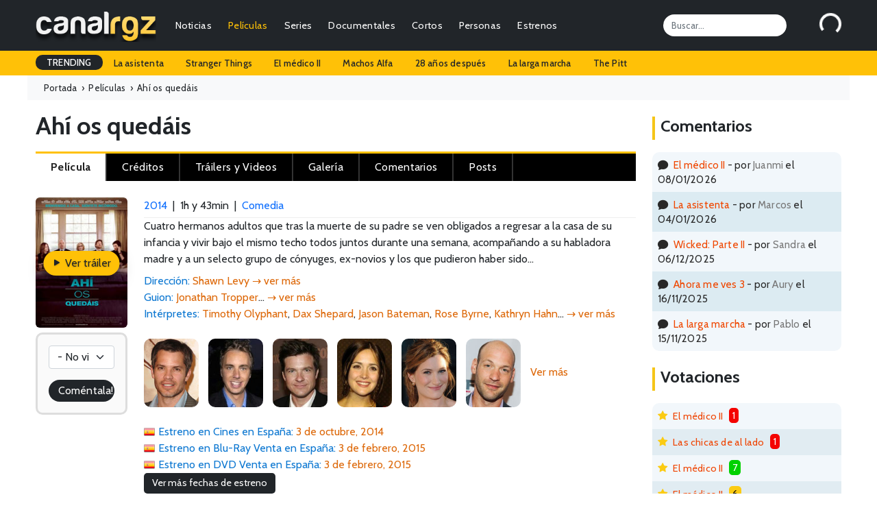

--- FILE ---
content_type: text/html; charset=UTF-8
request_url: https://canalrgz.com/pelicula/this-is-where-i-leave-you-4557
body_size: 12270
content:
<!doctype html>
<html lang="es">
<head>
    <meta charset="utf-8">
    <meta name="viewport" content="width=device-width, initial-scale=1">
	<title>Ahí os quedáis (This Is Where I Leave You) - Película - 2014 - CanalRGZ.com</title>
	<meta name="description" content="Ahí os quedáis, This Is Where I Leave You, 2014 - Película - Cuatro hermanos adultos que tras la muerte de su padre se ven obligados a regresar a la casa de su infancia y vivir bajo el mismo techo tod...">
<meta name="keywords" content="ahí os quedáis, this is where i leave you, 2014, película, sinopsis, críticas, ficha técnica, reparto, trailers, pósters, imágenes, estrenos, curiosidades, información, protagonistas, noticias, comentarios, género, país, dirección, guión, producción, música, fotografía, vestuario, montaje, diseño de producción, casting, productora, cómo se hizo, premios, citas, ficha, frases célebres, argumento, opinión, resumen, fotos, clips, galerías, lanzamiento, making of, carteles...">
<meta itemprop="name" content="Ahí os quedáis (This Is Where I Leave You) - Película - 2014 - CanalRGZ.com">
<meta itemprop="description" content="Ahí os quedáis, This Is Where I Leave You, 2014 - Película - Cuatro hermanos adultos que tras la muerte de su padre se ven obligados a regresar a la casa de su infancia y vivir bajo el mismo techo tod...">
<meta itemprop="image" content="https://canalrgz.com/assets/img/carteles/peliculas/ahi-os-quedais.jpg">
<meta itemprop="url" content="https://canalrgz.com/pelicula/this-is-where-i-leave-you-4557">
<meta property="og:site_name" content="CanalRGZ.com">
<meta property="og:title" content="Ahí os quedáis (This Is Where I Leave You) - Película - 2014 - CanalRGZ.com">
<meta property="og:description" content="Ahí os quedáis, This Is Where I Leave You, 2014 - Película - Cuatro hermanos adultos que tras la muerte de su padre se ven obligados a regresar a la casa de su infancia y vivir bajo el mismo techo tod...">
<meta property="og:url" content="https://canalrgz.com/pelicula/this-is-where-i-leave-you-4557">
<meta property="og:type" content="video.movie">
<meta property="og:image" content="https://canalrgz.com/assets/img/carteles/peliculas/ahi-os-quedais.jpg">
<link rel="canonical" href="https://canalrgz.com/pelicula/this-is-where-i-leave-you-4557">
		<link rel="stylesheet" href="https://canalrgz.com/assets/css/bootstrap.min.css">
	<link rel="stylesheet" href="https://canalrgz.com/assets/css/styles.css">
		<link rel="icon" type="image/x-icon" href="https://canalrgz.com/favicon.ico">
	<link rel="shortcut icon" type="image/x-icon" href="https://canalrgz.com/favicon.ico">
		
	<link rel="preconnect" href="https://fonts.googleapis.com">
	<link rel="preconnect" href="https://fonts.gstatic.com" crossorigin>
	<link href="https://fonts.googleapis.com/css2?family=Cabin:ital,wght@0,400;0,500;0,600;0,700;1,400;1,500;1,600;1,700&display=swap" rel="stylesheet">
	<link rel="stylesheet" href="https://cdn.jsdelivr.net/npm/bootstrap-icons@1.13.1/font/bootstrap-icons.min.css">
	
	<!-- Google tag (gtag.js) -->
	<script async src="https://www.googletagmanager.com/gtag/js?id=G-6ZFPNP436J"></script>
	<script>
	  window.dataLayer = window.dataLayer || [];
	  function gtag(){dataLayer.push(arguments);}
	  gtag('js', new Date());

	  gtag('config', 'G-6ZFPNP436J');
	</script>
</head>
<body class="page-this-is-where-i-leave-you-4557">
    <nav class="navbar navbar-expand-md navbar-dark bg-dark">
	<div class="container-fluid">
				<a class="navbar-brand" href="https://canalrgz.com"><img src="https://canalrgz.com/assets/img/logo-top-mobile.png" height="48"></a>
		
		<!-- MOBILE -->
		<ul id="mobile-opt" class="m-0 mx-3 p-0 ms-auto d-block d-md-none">
			<li class="float-end"><a data-bs-toggle="collapse" href="#collapseSearchMobile" role="button" aria-expanded="false" aria-controls="collapseSearchMobile"><i class="bi bi-search"></i></a></li>
			<li class="float-end me-3"><a href="https://canalrgz.com/login" role="button" aria-expanded="false" aria-controls="collapseUserMobile"><i class="bi bi-person-circle"></i></a></li>
		</ul>
		
		<button class="navbar-toggler collapsed" type="button" data-bs-toggle="collapse" data-bs-target="#navbarCollapse" aria-controls="navbarCollapse" aria-expanded="false" aria-label="Toggle navigation">
			<span class="navbar-toggler-icon"></span>
		</button>
		
		<div class="navbar-collapse collapse" id="navbarCollapse">
						<!-- MENU -->
			<ul class="navbar-nav me-auto mb-2 mb-md-0 ul-menu text-end">
				<li class="nav-item px-2 px-lg-1"><a class="nav-link py-1" href="https://canalrgz.com/posts/categoria/noticias">Noticias</a></li>
				<li class="nav-item px-2 px-lg-1"><a class="nav-link py-1" href="https://canalrgz.com/posts/categoria/criticas">Críticas</a></li>
				
				<li class="nav-item px-2 px-lg-1">
					<a class="nav-link active py-1" href="https://canalrgz.com/peliculas" id="navbarDropdownMenuPeliculas">Películas</a>
					<ul class="dropdown-menu" aria-labelledby="navbarDropdownMenuPeliculas">
												<li><a class="dropdown-item" href="https://canalrgz.com/estrenos?tipo_produccion=p">Estrenos</a></li>
						<li><a class="dropdown-item" href="https://canalrgz.com/peliculas/tops">Tops</a></li>
						<li><a class="dropdown-item" href="https://canalrgz.com/peliculas/videos">Videos</a></li>
						<li><a class="dropdown-item" href="https://canalrgz.com/peliculas/galeria">Imágenes</a></li>
						<li><a class="dropdown-item" href="https://canalrgz.com/peliculas/bso">Bandas sonoras</a></li>
						<li><a class="dropdown-item" href="https://canalrgz.com/peliculas/votar">Voto rápido</a></li>
					</ul>
				</li>
				
				<li class="nav-item px-2 px-lg-1">
					<a class="nav-link py-1" href="https://canalrgz.com/series" id="navbarDropdownMenuSeries">Series</a>
					<ul class="dropdown-menu" aria-labelledby="navbarDropdownMenuSeries">
												<li><a class="dropdown-item" href="https://canalrgz.com/series/calendario">Calendario de capítulos</a></li>
						<li><a class="dropdown-item" href="https://canalrgz.com/estrenos?tipo_produccion=s">Estrenos de series</a></li>
						<li><a class="dropdown-item" href="https://canalrgz.com/series/tops">Tops</a></li>
						<li><a class="dropdown-item" href="https://canalrgz.com/series/videos">Videos</a></li>
						<li><a class="dropdown-item" href="https://canalrgz.com/series/galeria">Imágenes</a></li>
						<li><a class="dropdown-item" href="https://canalrgz.com/series/bso">Bandas sonoras</a></li>
						<li><a class="dropdown-item" href="https://canalrgz.com/series/votar">Voto rápido</a></li>
					</ul>
				</li>
				
				<li class="nav-item px-2 px-lg-1">
					<a class="nav-link py-1" href="https://canalrgz.com/documentales" id="navbarDropdownMenuDocumentales">Documentales</a>
					<ul class="dropdown-menu" aria-labelledby="navbarDropdownMenuDocumentales">
												<li><a class="dropdown-item" href="https://canalrgz.com/estrenos?tipo_produccion=d">Estrenos</a></li>
						<li><a class="dropdown-item" href="https://canalrgz.com/documentales/tops">Tops</a></li>
						<li><a class="dropdown-item" href="https://canalrgz.com/documentales/videos">Videos</a></li>
						<li><a class="dropdown-item" href="https://canalrgz.com/documentales/galeria">Imágenes</a></li>
						<li><a class="dropdown-item" href="https://canalrgz.com/documentales/bso">Bandas sonoras</a></li>
						<li><a class="dropdown-item" href="https://canalrgz.com/documentales/votar">Voto rápido</a></li>
					</ul>
				</li>
				
				<li class="nav-item px-2 px-lg-1">
					<a class="nav-link py-1" href="https://canalrgz.com/cortos" id="navbarDropdownMenuCortos">Cortos</a>
					<ul class="dropdown-menu" aria-labelledby="navbarDropdownMenuCortos">
												<li><a class="dropdown-item" href="https://canalrgz.com/cortos/tops">Tops</a></li>
						<li><a class="dropdown-item" href="https://canalrgz.com/cortos/videos">Videos</a></li>
						<li><a class="dropdown-item" href="https://canalrgz.com/cortos/galeria">Imágenes</a></li>
						<li><a class="dropdown-item" href="https://canalrgz.com/cortos/bso">Bandas sonoras</a></li>
						<li><a class="dropdown-item" href="https://canalrgz.com/cortos/votar">Voto rápido</a></li>
					</ul>
				</li>
				<li class="nav-item px-2 px-lg-1">
					<a class="nav-link py-1" href="https://canalrgz.com/personas" id="navbarDropdownMenuPersonas">Personas</a>
					<ul class="dropdown-menu" aria-labelledby="navbarDropdownMenuPersonas">
						<li><a class="dropdown-item" href="https://canalrgz.com/personas/videos">Videos</a></li>
						<li><a class="dropdown-item" href="https://canalrgz.com/personas/galeria">Imágenes</a></li>
					</ul>
				</li>
				
				<li class="nav-item px-2 px-lg-1">
					<a class="nav-link py-1" href="https://canalrgz.com/estrenos" id="navbarDropdownMenuEstrenos">Estrenos</a>
					<ul class="dropdown-menu" aria-labelledby="navbarDropdownMenuEstrenos">
						<li><a class="dropdown-item" href="https://canalrgz.com/estrenos" title="Estrenos en cines y plataformas de streaming">Cines y plataformas</a></li>
						<li><a class="dropdown-item" href="https://canalrgz.com/series/calendario" title="Calendario de estrenos de series">Calendario de series</a></li>
					</ul>
				</li>
			</ul>
			
			<input id="top-search" class="form-control me-5" type="search" placeholder="Buscar..." aria-label="Search">
			<div id="logbox" class="p-0 m-0" data-url="https://canalrgz.com/home/logbox">
				<div id="logbox-spinner" class="spinner-border text-white" role="status"></div>
			</div>
		</div>
	</div>
</nav>

<!-- MOBILE -->
<div class="collapse my-xs-2" id="collapseSearchMobile">
	<div class="d-flex">
		<input class="form-control me-2 ml-xs-2" type="search" placeholder="¿Qué estás buscando?" aria-label="Search">
		<button class="btn btn-outline-success mr-xs-2" type="submit">Buscar</button>
	</div>
</div>

<!-- MOBILE -->

<!-- TRENDING -->
<div id="trending-row" class="container-full bg-warning">
	<div class="container-fluid">
		<div class="d-flex justify-content-lg-start ">
			<ul class="nav">
				<li class="nav-item"><a class="nav-link px-3 trending-title bg-dark text-white">TRENDING</a></li>
									<li class="nav-item"><a href="https://canalrgz.com/buscar?q=la-asistenta" rel="nofollow" class="nav-link px-3">La asistenta</a></li>
									<li class="nav-item"><a href="https://canalrgz.com/buscar?q=stranger-things" rel="nofollow" class="nav-link px-3">Stranger Things</a></li>
									<li class="nav-item"><a href="https://canalrgz.com/buscar?q=el-medico" rel="nofollow" class="nav-link px-3">El médico II</a></li>
									<li class="nav-item"><a href="https://canalrgz.com/buscar?q=machos-alfa" rel="nofollow" class="nav-link px-3">Machos Alfa</a></li>
									<li class="nav-item"><a href="https://canalrgz.com/buscar?q=28-anos-despues" rel="nofollow" class="nav-link px-3">28 años después</a></li>
									<li class="nav-item"><a href="https://canalrgz.com/buscar?q=la-larga-marcha" rel="nofollow" class="nav-link px-3">La larga marcha</a></li>
									<li class="nav-item"><a href="https://canalrgz.com/buscar?q=the-pitt" rel="nofollow" class="nav-link px-3">The Pitt</a></li>
							</ul>
		</div>
	</div>
</div>		    <div class="container-fluid container-full container-breadcrumb bg-light">
	<ol class="container-fluid breadcrumb mb-0" itemscope itemtype="https://schema.org/BreadcrumbList">
		<li itemprop="itemListElement" itemscope itemtype="https://schema.org/ListItem">
			<a itemprop="item" href="https://canalrgz.com"><span itemprop="name">Portada</span><meta itemprop="position" content="1"></a><span aria-hidden="true">&nbsp; › &nbsp;</span>
		</li>
		<li itemprop="itemListElement" itemscope itemtype="https://schema.org/ListItem">
			<a itemprop="item" href="https://canalrgz.com/peliculas" title="Ver lista de películas"><span itemprop="name">Películas</span><meta itemprop="position" content="2"></a><span aria-hidden="true">&nbsp; › &nbsp;</span>
		</li>
				<li itemprop="itemListElement" itemscope itemtype="https://schema.org/ListItem">
			<span itemprop="name">Ahí os quedáis</span><meta itemprop="position" content="3">
		</li>
			</ol>
</div>
<div class="container-ficha container-fluid">
	<div class="row">
		<div class="col-9 col-xs-12">
				
			<div class="content-title title-prod mt-3 mb-2">
				<h1>				Ahí os quedáis				</h1>				
							</div>
			
			<div id="menu-opciones-top" class="mb-4">
								<ul>
										<li>
						<a href="https://canalrgz.com/pelicula/this-is-where-i-leave-you-4557" title="Información general de la película" class="active">
							<span class="d-none d-sm-block">Película</span>
							<span class="d-block d-sm-none"><i class="bi bi-film"></i></span>
						</a>
					</li>
										<li>
						<a href="https://canalrgz.com/pelicula/this-is-where-i-leave-you-4557/creditos" title="Créditos completos de la película" >
							<span class="d-none d-sm-block">Créditos</span>
							<span class="d-block d-sm-none"><i class="bi bi-people-fill"></i></span>
						</a>
					</li>
										<li>
						<a href="https://canalrgz.com/pelicula/this-is-where-i-leave-you-4557/videos" title="Videos relacionados con la película" >
							<span class="d-none d-sm-block">Tráilers y Videos</span>
							<span class="d-block d-sm-none"><i class="bi bi-play-btn-fill"></i></span>
						</a>
					</li>
										<li>
						<a href="https://canalrgz.com/pelicula/this-is-where-i-leave-you-4557/galeria" title="Galería de imágenes de la película" >
							<span class="d-none d-sm-block">Galería</span>
							<span class="d-block d-sm-none"><i class="bi bi-images"></i></span>
						</a>
					</li>
										<li>
						<a href="https://canalrgz.com/pelicula/this-is-where-i-leave-you-4557/comentarios" title="Comentarios acerca de la película" >
							<span class="d-none d-sm-block">Comentarios</span>
							<span class="d-block d-sm-none"><i class="bi bi-chat-text-fill"></i></span>
						</a>
					</li>
										<li>
						<a href="https://canalrgz.com/pelicula/this-is-where-i-leave-you-4557/posts" title="Posts relacionados con la película" >
							<span class="d-none d-sm-block">Posts</span>
							<span class="d-block d-sm-none"><i class="bi bi-newspaper"></i></span>
						</a>
					</li>
					
									</ul>
			</div>
			
			
<div class="row g-0">
	<div class="col-2 col-xs-6 text-center">
		<div class="poster-wrap has-trailer">
			<img
			class="poster"
			src="https://canalrgz.com/assets/img/carteles/peliculas/ahi-os-quedais.jpg"
			alt="Película Ahí os quedáis"
			decoding="async" fetchpriority="high">

						<a class="btn bg-warning trailer trailer-overlay" href="https://canalrgz.com/pelicula/this-is-where-i-leave-you-4557/videos"><i class="bi bi-play-fill"></i> Ver tráiler</a>
					</div>

					<div id="votacion" class="mb-4 p-3 p-xs-2 text-center">
	<select id="voto-produccion" name="voto-produccion"
          class="form-select mb-3"
          aria-label="Votación"
          data-produccion_id="4557"
          data-usuario_id="">
		<option value="-" selected>- No vista -</option>
				<option value="0">0</option>
				<option value="1">1</option>
				<option value="2">2</option>
				<option value="3">3</option>
				<option value="4">4</option>
				<option value="5">5</option>
				<option value="6">6</option>
				<option value="7">7</option>
				<option value="8">8</option>
				<option value="9">9</option>
				<option value="10">10</option>
			</select>

	
	
	<div class="fila-inferior">
		<a href="https://canalrgz.com/pelicula/this-is-where-i-leave-you-4557/comentarios" class="btn d-block" title="Realiza un comentario sobre esta película">Coméntala!</a>
	</div>

	</div>
			</div>
	<div class="col-10 col-xs-6">
		<div class="line-info">
			<a href="https://canalrgz.com/peliculas/buscar?ano=2014" 
			title="Películas del año 2014">2014</a>
						&nbsp;|&nbsp; <span itemprop="duration">1h y 43min</span>
						&nbsp;|&nbsp; <a href="https://canalrgz.com/peliculas/buscar?genero=comedia" title="Ver películas del género &#039;Comedia&#039;"><span itemprop="genre">Comedia</span></a>		</div>

		
				<script type="application/ld+json">
		{"@context":"https://schema.org","@type":"Movie","@id":"https://canalrgz.com/pelicula/this-is-where-i-leave-you-4557#movie","url":"https://canalrgz.com/pelicula/this-is-where-i-leave-you-4557","name":"Ahí os quedáis","inLanguage":"es","description":"Cuatro hermanos adultos que tras la muerte de su padre se ven obligados a regresar a la casa de su infancia y vivir bajo el mismo techo todos juntos durante una semana, acompañando a su habladora madre y a un selecto grupo de cónyuges, ex-novios y los que pudieron haber sido...","image":"https://canalrgz.com/assets/img/carteles/peliculas/ahi-os-quedais.jpg","datePublished":"2014-09-12","duration":"PT1H43M","genre":["Comedia"],"countryOfOrigin":[{"@type":"Country","name":"Estados Unidos"}],"director":[{"@type":"Person","name":"Shawn Levy","url":"https://canalrgz.com/persona/shawn-levy-3816"}],"author":[{"@type":"Person","name":"Jonathan Tropper","url":"https://canalrgz.com/persona/jonathan-tropper-36547"}],"actor":[{"@type":"Person","name":"Timothy Olyphant","url":"https://canalrgz.com/persona/timothy-olyphant-12"},{"@type":"Person","name":"Dax Shepard","url":"https://canalrgz.com/persona/dax-shepard-197"},{"@type":"Person","name":"Jason Bateman","url":"https://canalrgz.com/persona/jason-bateman-221"},{"@type":"Person","name":"Rose Byrne","url":"https://canalrgz.com/persona/rose-byrne-3074"},{"@type":"Person","name":"Kathryn Hahn","url":"https://canalrgz.com/persona/kathryn-hahn-3273"}]}		</script>

					Cuatro hermanos adultos que tras la muerte de su padre se ven obligados a regresar a la casa de su infancia y vivir bajo el mismo techo todos juntos durante una semana, acompañando a su habladora madre y a un selecto grupo de cónyuges, ex-novios y los que pudieron haber sido...			<ul class="staff-list mt-2 mb-4">
	<!-- Lista rápida de directores de la producción -->
			<li>
			<span class="campo">Dirección:</span>
										<span itemprop="director" itemscope itemtype="https://schema.org/Person"><a href="https://canalrgz.com/persona/shawn-levy-3816" title="Ficha de Shawn Levy" target="_blank" itemprop="url"><span itemprop="name">Shawn Levy</span></a></span>						<a href="https://canalrgz.com/pelicula/this-is-where-i-leave-you-4557/creditos" title="Ver ficha técnica completa" style="color:blue" class="lista-vermas"><span>&rarr; ver más</span></a>		</li>
	
	<!-- Lista rápida de guionistas de la producción -->
			<li>
			<span class="campo">Guion:</span>
										<span itemprop="author" itemscope itemtype="https://schema.org/Person"><a href="https://canalrgz.com/persona/jonathan-tropper-36547" title="Ficha de Jonathan Tropper" target="_blank" itemprop="url" class="lista-nombres"><span itemprop="name">Jonathan Tropper</span></a></span>...						<a href="https://canalrgz.com/pelicula/this-is-where-i-leave-you-4557/creditos" title="Ver ficha técnica completa" style="color:blue" class="lista-vermas"><span>&rarr; ver más</span></a>		</li>
	
	<!-- Lista rápida de intérpretes de la producción -->
			<li>
			<span class="campo">Intérpretes:</span>
										<span itemprop="actor" itemscope itemtype="https://schema.org/Person"><a href="https://canalrgz.com/persona/timothy-olyphant-12" title="Ficha de Timothy Olyphant" target="_blank" itemprop="url" class="lista-nombres"><span itemprop="name">Timothy Olyphant</span></a></span>,							<span itemprop="actor" itemscope itemtype="https://schema.org/Person"><a href="https://canalrgz.com/persona/dax-shepard-197" title="Ficha de Dax Shepard" target="_blank" itemprop="url" class="lista-nombres"><span itemprop="name">Dax Shepard</span></a></span>,							<span itemprop="actor" itemscope itemtype="https://schema.org/Person"><a href="https://canalrgz.com/persona/jason-bateman-221" title="Ficha de Jason Bateman" target="_blank" itemprop="url" class="lista-nombres"><span itemprop="name">Jason Bateman</span></a></span>,							<span itemprop="actor" itemscope itemtype="https://schema.org/Person"><a href="https://canalrgz.com/persona/rose-byrne-3074" title="Ficha de Rose Byrne" target="_blank" itemprop="url" class="lista-nombres"><span itemprop="name">Rose Byrne</span></a></span>,							<span itemprop="actor" itemscope itemtype="https://schema.org/Person"><a href="https://canalrgz.com/persona/kathryn-hahn-3273" title="Ficha de Kathryn Hahn" target="_blank" itemprop="url" class="lista-nombres"><span itemprop="name">Kathryn Hahn</span></a></span>...						<a href="https://canalrgz.com/pelicula/this-is-where-i-leave-you-4557/creditos" title="Ver reparto completo" style="color:blue" class="lista-vermas"><span>&rarr; ver más</span></a>		</li>
	</ul>

<ul class="cast-list mb-4">
		<li>
					<a href="https://canalrgz.com/persona/timothy-olyphant-12" title="Filmografía de Timothy Olyphant"><img src="https://canalrgz.com/assets/img/caras/timothy-olyphant.jpg" alt="Ficha de Timothy Olyphant" /></a>			</li>
		<li>
					<a href="https://canalrgz.com/persona/dax-shepard-197" title="Filmografía de Dax Shepard"><img src="https://canalrgz.com/assets/img/caras/dax-shepard.jpg" alt="Ficha de Dax Shepard" /></a>			</li>
		<li>
					<a href="https://canalrgz.com/persona/jason-bateman-221" title="Filmografía de Jason Bateman"><img src="https://canalrgz.com/assets/img/caras/jason-bateman.jpg" alt="Ficha de Jason Bateman" /></a>			</li>
		<li>
					<a href="https://canalrgz.com/persona/rose-byrne-3074" title="Filmografía de Rose Byrne"><img src="https://canalrgz.com/assets/img/caras/rose-byrne.jpg" alt="Ficha de Rose Byrne" /></a>			</li>
		<li>
					<a href="https://canalrgz.com/persona/kathryn-hahn-3273" title="Filmografía de Kathryn Hahn"><img src="https://canalrgz.com/assets/img/caras/kathryn-hahn.jpg" alt="Ficha de Kathryn Hahn" /></a>			</li>
		<li>
					<a href="https://canalrgz.com/persona/corey-stoll-5130" title="Filmografía de Corey Stoll"><img src="https://canalrgz.com/assets/img/caras/corey-stoll.jpg" alt="Ficha de Corey Stoll" /></a>			</li>
			<li class="link_reparto">
		<a title="Elenco completo de la película" href="https://canalrgz.com/pelicula/this-is-where-i-leave-you-4557/creditos">Ver más</a>
	</li>
</ul>

		<ul class="estrenos-lista">
		<li>
																											<span class="campo-estreno sp">
							Estreno en 
							Cines 
							en España:
						</span> 
						<span itemprop="datePublished" content="2014-10-03">
							3 de octubre, 2014						</span><br />
																													<span class="campo-estreno sp">
							Estreno en 
							Blu-Ray Venta 
							en España:
						</span> 
						<span itemprop="datePublished" content="2015-02-03">
							3 de febrero, 2015						</span><br />
																				<span class="campo-estreno sp">
							Estreno en 
							DVD Venta 
							en España:
						</span> 
						<span itemprop="datePublished" content="2015-02-03">
							3 de febrero, 2015						</span><br />
									
				
									<a title="Ver más fechas de estreno de la película en cines y otras plataformas y países" id="mostrar-ocultar-estrenos">
						Ver más fechas de estreno
					</a>
					<div id="lista-estrenos-produccion" class="mt-1" style="display:none">
																					<span class="campo-estreno ar">
									Estreno en 
									Cines 
									en Argentina:
								</span> 
								11 de diciembre, 2014<br />
																																									<span class="campo-estreno us">
									Estreno en 
									Cines 
									en Estados Unidos:
								</span> 
								12 de septiembre, 2014<br />
																																												</div>
				
					</li>
	</ul>

<ul class="info-list">
		<li>
		<span class="campo">Títulos en otros países:</span>
												<span class="us flag-pais" title="Título de la película en Estados Unidos" itemprop="name">This Is Where I Leave You</span>					<span class="ar flag-pais" title="Título de la película en Argentina" itemprop="name">Hasta que la muerte los juntó</span>			</li>
	
		<li>
		<span class="campo">Países:</span>
							<a href="https://canalrgz.com/peliculas/buscar?pais=estados+unidos" title="Películas de Estados Unidos">Estados Unidos</a>						</li>
	
	<li><span class="campo">Formato:</span> Color</li>

	
	
	
	
	
		
	
	
	
	
	</ul>

<div class="image-note my-3">Las imágenes y videos expuestos son proporcionados por las productoras / distribuidoras y de aportes de nuestros usuarios. Si con la exhibición de alguna de las imágenes o videos estamos violando algún derecho de copyright procederemos a su eliminación en cuanto se nos <a href="https://canalrgz.com/contactar" rel="nofollow">comunique</a>.</div>


	<hr>
	<div id="recomendaciones-container" class="mt-4 mb-4 mb-xs-2">
		<h3 class="mb-2">Si te gustó esta película quizás te gusten...</h3>
		<ul id="recomendaciones" class="d-flex justify-content-lg-start">
						<li class="me-3"><a href="https://canalrgz.com/pelicula/culpa-nuestra-13250" title="Culpa Nuestra (2025)"><img src="https://canalrgz.com/assets/img/carteles/peliculas/culpa-nuestra-2025.jpg" alt="Culpa Nuestra" /></a></li>
						<li class="me-3"><a href="https://canalrgz.com/pelicula/culpa-tuya-13249" title="Culpa tuya (2024)"><img src="https://canalrgz.com/assets/img/carteles/peliculas/culpa-tuya-2024.jpg" alt="Culpa tuya" /></a></li>
						<li class="me-3"><a href="https://canalrgz.com/pelicula/la-luna-en-el-arroyo-13177" title="La luna en el arroyo (1983)"><img src="https://canalrgz.com/assets/img/carteles/peliculas/la-luna-en-el-arroyo-1983.jpg" alt="La luna en el arroyo" /></a></li>
						<li class="me-3"><a href="https://canalrgz.com/pelicula/un-hijo-13091" title="Un hijo (2025)"><img src="https://canalrgz.com/assets/img/carteles/peliculas/un-hijo-2025.jpg" alt="Un hijo" /></a></li>
						<li class="me-3"><a href="https://canalrgz.com/pelicula/el-tipo-de-la-tumba-de-al-lado-13013" title="El tipo de la tumba de al lado (2016)"><img src="https://canalrgz.com/assets/img/carteles/peliculas/el-tipo-de-la-tumba-de-al-lado-2016.jpg" alt="El tipo de la tumba de al lado" /></a></li>
						<li class="me-3"><a href="https://canalrgz.com/pelicula/a-traves-de-tu-mirada-12717" title="A través de tu mirada (2024)"><img src="https://canalrgz.com/assets/img/carteles/peliculas/a-traves-de-tu-mirada-2024.jpg" alt="A través de tu mirada" /></a></li>
						<li class="me-3"><a href="https://canalrgz.com/pelicula/here-11951" title="Here (Aquí) (2024)"><img src="https://canalrgz.com/assets/img/carteles/peliculas/here-2024.jpg" alt="Here (Aquí)" /></a></li>
						<li class="me-3"><a href="https://canalrgz.com/pelicula/pideme-lo-que-quieras-11910" title="Pídeme lo que quieras (2024)"><img src="https://canalrgz.com/assets/img/carteles/peliculas/pideme-lo-que-quieras-2024.jpg" alt="Pídeme lo que quieras" /></a></li>
						<li class="me-3"><a href="https://canalrgz.com/pelicula/vidas-perfectas-11628" title="Vidas perfectas (2024)"><img src="https://canalrgz.com/assets/img/carteles/peliculas/vidas-perfectas-2024.jpg" alt="Vidas perfectas" /></a></li>
						<li class="me-3"><a href="https://canalrgz.com/pelicula/pudor-11596" title="Pudor (2007)"><img src="https://canalrgz.com/assets/img/carteles/peliculas/pudor-2007.jpg" alt="Pudor" /></a></li>
						<li class="me-3"><a href="https://canalrgz.com/pelicula/sirenas-11576" title="Sirenas (1990)"><img src="https://canalrgz.com/assets/img/carteles/peliculas/sirenas-1990.jpg" alt="Sirenas" /></a></li>
						<li class="me-3"><a href="https://canalrgz.com/pelicula/la-pistola-de-mi-hermano-11446" title="La pistola de mi hermano (1997)"><img src="https://canalrgz.com/assets/img/carteles/peliculas/la-pistola-de-mi-hermano-1997.jpg" alt="La pistola de mi hermano" /></a></li>
						<li class="me-3"><a href="https://canalrgz.com/pelicula/operacion-en-damasco-11424" title="Operación en Damasco (2017)"><img src="https://canalrgz.com/assets/img/carteles/peliculas/operacion-en-damasco-2017.jpg" alt="Operación en Damasco" /></a></li>
						<li class="me-3"><a href="https://canalrgz.com/pelicula/la-vida-de-flynn-11409" title="La vida de Flynn (2012)"><img src="https://canalrgz.com/assets/img/carteles/peliculas/la-vida-de-flynn-2012.jpg" alt="La vida de Flynn" /></a></li>
						<li class="me-3"><a href="https://canalrgz.com/pelicula/acerca-del-destino-11357" title="Acerca del destino (2022)"><img src="https://canalrgz.com/assets/img/carteles/peliculas/acerca-del-destino-2022.jpg" alt="Acerca del destino" /></a></li>
						<li class="me-3"><a href="https://canalrgz.com/pelicula/un-toque-de-infidelidad-11314" title="Un toque de infidelidad (1989)"><img src="https://canalrgz.com/assets/img/carteles/peliculas/un-toque-de-infidelidad-1989.jpg" alt="Un toque de infidelidad" /></a></li>
						<li class="me-3"><a href="https://canalrgz.com/pelicula/la-duda-de-darwin-11245" title="La duda de Darwin (2009)"><img src="https://canalrgz.com/assets/img/carteles/peliculas/la-duda-de-darwin-2009.jpg" alt="La duda de Darwin" /></a></li>
						<li class="me-3"><a href="https://canalrgz.com/pelicula/resucitar-un-amor-11238" title="Resucitar un amor (2000)"><img src="https://canalrgz.com/assets/img/carteles/peliculas/resucitar-un-amor-2000.jpg" alt="Resucitar un amor" /></a></li>
						<li class="me-3"><a href="https://canalrgz.com/pelicula/recortes-de-mi-vida-11235" title="Recortes de mi vida (2006)"><img src="https://canalrgz.com/assets/img/carteles/peliculas/recortes-de-mi-vida-2006.jpg" alt="Recortes de mi vida" /></a></li>
						<li class="me-3"><a href="https://canalrgz.com/pelicula/la-casa-torcida-11176" title="La casa torcida (2017)"><img src="https://canalrgz.com/assets/img/carteles/peliculas/la-casa-torcida-2017.jpg" alt="La casa torcida" /></a></li>
						<li class="me-3"><a href="https://canalrgz.com/pelicula/el-amor-llega-suavemente-11149" title="El amor llega suavemente (2003)"><img src="https://canalrgz.com/assets/img/carteles/peliculas/el-amor-llega-suavemente-2003.jpg" alt="El amor llega suavemente" /></a></li>
						<li class="me-3"><a href="https://canalrgz.com/pelicula/verano-del-85-11142" title="Verano del 85 (2020)"><img src="https://canalrgz.com/assets/img/carteles/peliculas/verano-del-85-2020.jpg" alt="Verano del 85" /></a></li>
						<li class="me-3"><a href="https://canalrgz.com/pelicula/el-amor-lo-puede-todo-11140" title="El amor lo puede todo (2004)"><img src="https://canalrgz.com/assets/img/carteles/peliculas/el-amor-lo-puede-todo-2004.jpg" alt="El amor lo puede todo" /></a></li>
						<li class="me-3"><a href="https://canalrgz.com/pelicula/una-llamada-desde-el-cielo-11076" title="Una llamada desde el cielo (2015)"><img src="https://canalrgz.com/assets/img/carteles/peliculas/una-llamada-desde-el-cielo-2015.jpg" alt="Una llamada desde el cielo" /></a></li>
						<li class="me-3"><a href="https://canalrgz.com/pelicula/el-club-navideno-11075" title="El club navideño (2019)"><img src="https://canalrgz.com/assets/img/carteles/peliculas/el-club-navideno-2019.jpg" alt="El club navideño" /></a></li>
						<li class="me-3"><a href="https://canalrgz.com/pelicula/otra-vuelta-de-tuerca-11060" title="Otra vuelta de tuerca (2020)"><img src="https://canalrgz.com/assets/img/carteles/peliculas/otra-vuelta-de-tuerca-2020.jpg" alt="Otra vuelta de tuerca" /></a></li>
						<li class="me-3"><a href="https://canalrgz.com/pelicula/el-lapiz-del-carpintero-10994" title="El lápiz del carpintero (2003)"><img src="https://canalrgz.com/assets/img/carteles/peliculas/el-lapiz-del-carpintero-2003.jpg" alt="El lápiz del carpintero" /></a></li>
						<li class="me-3"><a href="https://canalrgz.com/pelicula/con-amor-simon-10884" title="Con amor, Simon (2018)"><img src="https://canalrgz.com/assets/img/carteles/peliculas/con-amor-simon-2018.jpg" alt="Con amor, Simon" /></a></li>
						<li class="me-3"><a href="https://canalrgz.com/pelicula/el-dia-del-si-10855" title="El Día del Sí (2021)"><img src="https://canalrgz.com/assets/img/carteles/peliculas/el-dia-del-si-2021.jpg" alt="El Día del Sí" /></a></li>
						<li class="me-3"><a href="https://canalrgz.com/pelicula/sergio-10811" title="Sergio (2020)"><img src="https://canalrgz.com/assets/img/carteles/peliculas/sergio-2020.jpg" alt="Sergio" /></a></li>
						<li class="me-3"><a href="https://canalrgz.com/pelicula/365-dias-aquel-dia-10797" title="365 días: Aquel día (2022)"><img src="https://canalrgz.com/assets/img/carteles/peliculas/365-dias-aquel-dia-2022.jpg" alt="365 días: Aquel día" /></a></li>
						<li class="me-3"><a href="https://canalrgz.com/pelicula/las-semanas-magicas-10781" title="Las semanas mágicas (2023)"><img src="https://canalrgz.com/assets/img/carteles/peliculas/las-semanas-magicas-2023.jpg" alt="Las semanas mágicas" /></a></li>
						<li class="me-3"><a href="https://canalrgz.com/pelicula/amor-a-medianoche-10756" title="Amor a medianoche (2018)"><img src="https://canalrgz.com/assets/img/carteles/peliculas/amor-a-medianoche-2018.jpg" alt="Amor a medianoche" /></a></li>
						<li class="me-3"><a href="https://canalrgz.com/pelicula/el-libro-de-catherine-10755" title="El libro de Catherine (2022)"><img src="https://canalrgz.com/assets/img/carteles/peliculas/el-libro-de-catherine-2022.jpg" alt="El libro de Catherine" /></a></li>
						<li class="me-3"><a href="https://canalrgz.com/pelicula/el-ultimo-baile-10752" title="El último baile (2015)"><img src="https://canalrgz.com/assets/img/carteles/peliculas/el-ultimo-baile-2015.jpg" alt="El último baile" /></a></li>
						<li class="me-3"><a href="https://canalrgz.com/pelicula/no-te-muevas-10740" title="No te muevas (2004)"><img src="https://canalrgz.com/assets/img/carteles/peliculas/no-te-muevas-2004.jpg" alt="No te muevas" /></a></li>
						<li class="me-3"><a href="https://canalrgz.com/pelicula/tres-pisos-10707" title="Tres pisos (2021)"><img src="https://canalrgz.com/assets/img/carteles/peliculas/tres-pisos-2021.jpg" alt="Tres pisos" /></a></li>
						<li class="me-3"><a href="https://canalrgz.com/pelicula/el-poder-del-perro-10690" title="El poder del perro (2021)"><img src="https://canalrgz.com/assets/img/carteles/peliculas/el-poder-del-perro-2021.jpg" alt="El poder del perro" /></a></li>
						<li class="me-3"><a href="https://canalrgz.com/pelicula/amor-boda-azar-10601" title="Amor. Boda. Azar. (2020)"><img src="https://canalrgz.com/assets/img/carteles/peliculas/amor-boda-azar-2020.jpg" alt="Amor. Boda. Azar." /></a></li>
						<li class="me-3"><a href="https://canalrgz.com/pelicula/mi-hogar-es-donde-tu-estas-10511" title="Mi hogar es donde tú estás (2020)"><img src="https://canalrgz.com/assets/img/carteles/peliculas/mi-hogar-es-donde-tu-estas.jpg" alt="Mi hogar es donde tú estás" /></a></li>
						<li class="me-3"><a href="https://canalrgz.com/pelicula/la-combinacion-perfecta-10459" title="La combinación perfecta (2023)"><img src="https://canalrgz.com/assets/img/carteles/peliculas/la-combinacion-perfecta-2023.jpg" alt="La combinación perfecta" /></a></li>
						<li class="me-3"><a href="https://canalrgz.com/pelicula/la-idea-de-tenerte-10430" title="La idea de tenerte (2024)"><img src="https://canalrgz.com/assets/img/carteles/peliculas/la-idea-de-tenerte-2024.jpg" alt="La idea de tenerte" /></a></li>
						<li class="me-3"><a href="https://canalrgz.com/pelicula/que-culpa-tiene-el-karma-10287" title="¿Qué culpa tiene el Karma? (2022)"><img src="https://canalrgz.com/assets/img/carteles/peliculas/que-culpa-tiene-el-karma-2022.jpg" alt="¿Qué culpa tiene el Karma?" /></a></li>
						<li class="me-3"><a href="https://canalrgz.com/pelicula/mi-mapa-del-mundo-10268" title="Mi mapa del mundo (1999)"><img src="https://canalrgz.com/assets/img/carteles/peliculas/mi-mapa-del-mundo-1999.jpg" alt="Mi mapa del mundo" /></a></li>
						<li class="me-3"><a href="https://canalrgz.com/pelicula/quisiera-que-alguien-me-esperara-en-algun-lugar-9933" title="Quisiera que alguien me esperara en algún lugar (2019)"><img src="https://canalrgz.com/assets/img/carteles/peliculas/quisiera-que-alguien-me-esperara-en-algun-lugar.jpg" alt="Quisiera que alguien me esperara en algún lugar" /></a></li>
						<li class="me-3"><a href="https://canalrgz.com/pelicula/el-ultimo-verano-9869" title="El último verano (2023)"><img src="https://canalrgz.com/assets/img/carteles/peliculas/el-ultimo-verano-2023.jpg" alt="El último verano" /></a></li>
						<li class="me-3"><a href="https://canalrgz.com/pelicula/mi-primer-beso-9713" title="Mi primer beso (2018)"><img src="https://canalrgz.com/assets/img/carteles/peliculas/mi-primer-beso-2018.jpg" alt="Mi primer beso" /></a></li>
						<li class="me-3"><a href="https://canalrgz.com/pelicula/amor-y-helado-9696" title="Amor y helado (2022)"><img src="https://canalrgz.com/assets/img/carteles/peliculas/amor-y-helado-2022.jpg" alt="Amor y helado" /></a></li>
						<li class="me-3"><a href="https://canalrgz.com/pelicula/alejandro-magno-9650" title="Alejandro Magno (2004)"><img src="https://canalrgz.com/assets/img/carteles/peliculas/alejandro-magno-2004.jpg" alt="Alejandro Magno" /></a></li>
						<li class="me-3"><a href="https://canalrgz.com/pelicula/navidad-en-la-casa-bramble-9612" title="Navidad en la casa Bramble (2017)"><img src="https://canalrgz.com/assets/img/carteles/peliculas/navidad-en-la-casa-bramble-2017.jpg" alt="Navidad en la casa Bramble" /></a></li>
						<li class="me-3"><a href="https://canalrgz.com/pelicula/todo-el-verano-9582" title="Todo el verano (2019)"><img src="https://canalrgz.com/assets/img/carteles/peliculas/todo-el-verano-2019.jpg" alt="Todo el verano" /></a></li>
						<li class="me-3"><a href="https://canalrgz.com/pelicula/san-valentin-en-los-vinedos-9572" title="San Valentín en los viñedos (2019)"><img src="https://canalrgz.com/assets/img/carteles/peliculas/san-valentin-en-los-vinedos-2019.jpg" alt="San Valentín en los viñedos" /></a></li>
						<li class="me-3"><a href="https://canalrgz.com/pelicula/otono-en-los-vinedos-9567" title="Otoño en los viñedos (2016)"><img src="https://canalrgz.com/assets/img/carteles/peliculas/otono-en-los-vinedos-2016.jpg" alt="Otoño en los viñedos" /></a></li>
						<li class="me-3"><a href="https://canalrgz.com/pelicula/la-alegria-de-la-navidad-9557" title="La alegría de la Navidad (2018)"><img src="https://canalrgz.com/assets/img/carteles/peliculas/la-alegria-de-la-navidad-2018.jpg" alt="La alegría de la Navidad" /></a></li>
						<li class="me-3"><a href="https://canalrgz.com/pelicula/la-navidad-de-una-adicta-a-los-zapatos-9554" title="La Navidad de una adicta a los zapatos (2018)"><img src="https://canalrgz.com/assets/img/carteles/peliculas/la-navidad-de-una-adicta-a-los-zapatos-2018.jpg" alt="La Navidad de una adicta a los zapatos" /></a></li>
						<li class="me-3"><a href="https://canalrgz.com/pelicula/el-tren-de-la-navidad-9535" title="El tren de la Navidad (2017)"><img src="https://canalrgz.com/assets/img/carteles/peliculas/el-tren-de-la-navidad-2017.jpg" alt="El tren de la Navidad" /></a></li>
						<li class="me-3"><a href="https://canalrgz.com/pelicula/romance-navideno-a-domicilio-9504" title="Romance navideño a domicilio (2020)"><img src="https://canalrgz.com/assets/img/carteles/peliculas/romance-navideno-a-domicilio-2020.jpg" alt="Romance navideño a domicilio" /></a></li>
						<li class="me-3"><a href="https://canalrgz.com/pelicula/que-detengan-esta-boda-9501" title="Que detengan esta boda (2016)"><img src="https://canalrgz.com/assets/img/carteles/peliculas/que-detengan-esta-boda-2016.jpg" alt="Que detengan esta boda" /></a></li>
						<li class="me-3"><a href="https://canalrgz.com/pelicula/el-amor-es-complicado-9489" title="El amor es complicado (2016)"><img src="https://canalrgz.com/assets/img/carteles/peliculas/el-amor-es-complicado-2016.jpg" alt="El amor es complicado" /></a></li>
						<li class="me-3"><a href="https://canalrgz.com/pelicula/la-vida-secreta-de-la-senora-claus-9480" title="La vida secreta de la señora Claus (2015)"><img src="https://canalrgz.com/assets/img/carteles/peliculas/la-vida-secreta-de-la-senora-claus-2015.jpg" alt="La vida secreta de la señora Claus" /></a></li>
						<li class="me-3"><a href="https://canalrgz.com/pelicula/el-color-de-la-lluvia-9455" title="El color de la lluvia (2014)"><img src="https://canalrgz.com/assets/img/carteles/peliculas/el-color-de-la-lluvia-2014.jpg" alt="El color de la lluvia" /></a></li>
						<li class="me-3"><a href="https://canalrgz.com/pelicula/y-el-amor-llego-en-navidad-9442" title="Y el amor llegó en Navidad (2011)"><img src="https://canalrgz.com/assets/img/carteles/peliculas/y-el-amor-llego-en-navidad-2011.jpg" alt="Y el amor llegó en Navidad" /></a></li>
						<li class="me-3"><a href="https://canalrgz.com/pelicula/un-amor-a-primera-vista-9371" title="Un amor a primera vista (2009)"><img src="https://canalrgz.com/assets/img/carteles/peliculas/un-amor-a-primera-vista-2009.jpg" alt="Un amor a primera vista" /></a></li>
						<li class="me-3"><a href="https://canalrgz.com/pelicula/la-boda-mas-odiosa-9360" title="La boda más odiosa (2022)"><img src="https://canalrgz.com/assets/img/carteles/peliculas/la-boda-mas-odiosa-2022.jpg" alt="La boda más odiosa" /></a></li>
						<li class="me-3"><a href="https://canalrgz.com/pelicula/una-boda-en-diciembre-9353" title="Una boda en diciembre (2016)"><img src="https://canalrgz.com/assets/img/carteles/peliculas/una-boda-en-diciembre-2016.jpg" alt="Una boda en diciembre" /></a></li>
						<li class="me-3"><a href="https://canalrgz.com/pelicula/un-beso-irresistible-9349" title="Un beso irresistible (2016)"><img src="https://canalrgz.com/assets/img/carteles/peliculas/un-beso-irresistible-2016.jpg" alt="Un beso irresistible" /></a></li>
						<li class="me-3"><a href="https://canalrgz.com/pelicula/una-navidad-de-pelicula-9347" title="Una Navidad de película (2017)"><img src="https://canalrgz.com/assets/img/carteles/peliculas/una-navidad-de-pelicula-2017.jpg" alt="Una Navidad de película" /></a></li>
						<li class="me-3"><a href="https://canalrgz.com/pelicula/barry-lyndon-9324" title="Barry Lyndon (1975)"><img src="https://canalrgz.com/assets/img/carteles/peliculas/barry-lyndon-1975.jpg" alt="Barry Lyndon" /></a></li>
						<li class="me-3"><a href="https://canalrgz.com/pelicula/lolita-9297" title="Lolita (1997)"><img src="https://canalrgz.com/assets/img/carteles/peliculas/lolita-1997.jpg" alt="Lolita" /></a></li>
						<li class="me-3"><a href="https://canalrgz.com/pelicula/el-honor-de-los-prizzi-9186" title="El honor de los Prizzi (1985)"><img src="https://canalrgz.com/assets/img/carteles/peliculas/el-honor-de-los-prizzi-1985.jpg" alt="El honor de los Prizzi" /></a></li>
						<li class="me-3"><a href="https://canalrgz.com/pelicula/sentido-y-sensibilidad-9089" title="Sentido y sensibilidad (1995)"><img src="https://canalrgz.com/assets/img/carteles/peliculas/sentido-y-sensibilidad-1995.jpg" alt="Sentido y sensibilidad" /></a></li>
						<li class="me-3"><a href="https://canalrgz.com/pelicula/una-cancion-irlandesa-9082" title="Una canción irlandesa (2020)"><img src="https://canalrgz.com/assets/img/carteles/peliculas/una-cancion-irlandesa-2020.jpg" alt="Una canción irlandesa" /></a></li>
						<li class="me-3"><a href="https://canalrgz.com/pelicula/la-decision-de-sophie-8918" title="La decisión de Sophie (1982)"><img src="https://canalrgz.com/assets/img/carteles/peliculas/la-decision-de-sophie.jpg" alt="La decisión de Sophie" /></a></li>
						<li class="me-3"><a href="https://canalrgz.com/pelicula/ni-de-cona-estas-invitada-a-mi-bat-mitsva-8598" title="Ni de coña estás invitada a mi bat mitsvá (2023)"><img src="https://canalrgz.com/assets/img/carteles/peliculas/ni-de-cona-estas-invitada-a-mi-bat-mitsva.jpg" alt="Ni de coña estás invitada a mi bat mitsvá" /></a></li>
						<li class="me-3"><a href="https://canalrgz.com/pelicula/nosotros-los-desconocidos-8414" title="Desconocidos (2023)"><img src="https://canalrgz.com/assets/img/carteles/peliculas/desconocidos-all-of-us-strangers-2023.jpg" alt="Desconocidos" /></a></li>
						<li class="me-3"><a href="https://canalrgz.com/pelicula/mujercitas-8216" title="Mujercitas (2019)"><img src="https://canalrgz.com/assets/img/carteles/peliculas/mujercitas-2019.jpg" alt="Mujercitas" /></a></li>
						<li class="me-3"><a href="https://canalrgz.com/pelicula/falcon-lake-8018" title="Falcon Lake (2022)"><img src="https://canalrgz.com/assets/img/carteles/peliculas/falcon-lake.jpg" alt="Falcon Lake" /></a></li>
						<li class="me-3"><a href="https://canalrgz.com/pelicula/alas-blancas-8010" title="Alas Blancas (2023)"><img src="https://canalrgz.com/assets/img/carteles/peliculas/alas-blancas-2023.jpg" alt="Alas Blancas" /></a></li>
						<li class="me-3"><a href="https://canalrgz.com/pelicula/scarlet-7977" title="Scarlet (2022)"><img src="https://canalrgz.com/assets/img/carteles/peliculas/scarlet-2022.jpg" alt="Scarlet" /></a></li>
						<li class="me-3"><a href="https://canalrgz.com/pelicula/la-joven-jane-austen-7639" title="La joven Jane Austen (2007)"><img src="https://canalrgz.com/assets/img/carteles/peliculas/la-joven-jane-austen.jpg" alt="La joven Jane Austen" /></a></li>
						<li class="me-3"><a href="https://canalrgz.com/pelicula/el-colibri-7533" title="El colibrí (2022)"><img src="https://canalrgz.com/assets/img/carteles/peliculas/el-colibri-2022.jpg" alt="El colibrí" /></a></li>
						<li class="me-3"><a href="https://canalrgz.com/pelicula/adiccion-perfecta-7080" title="Adicción perfecta (2023)"><img src="https://canalrgz.com/assets/img/carteles/peliculas/adiccion-perfecta.jpg" alt="Adicción perfecta" /></a></li>
						<li class="me-3"><a href="https://canalrgz.com/pelicula/quien-quede-en-pie-6978" title="Quien quede en pie (2018)"><img src="https://canalrgz.com/assets/img/carteles/peliculas/quien-quede-en-pie.jpg" alt="Quien quede en pie" /></a></li>
						<li class="me-3"><a href="https://canalrgz.com/pelicula/llaman-a-la-puerta-6929" title="Llaman a la puerta (2023)"><img src="https://canalrgz.com/assets/img/carteles/peliculas/llaman-a-la-puerta.jpg" alt="Llaman a la puerta" /></a></li>
						<li class="me-3"><a href="https://canalrgz.com/pelicula/el-diario-de-noel-6837" title="El diario de Noel (2022)"><img src="https://canalrgz.com/assets/img/carteles/peliculas/el-diario-de-noel.jpg" alt="El diario de Noel" /></a></li>
						<li class="me-3"><a href="https://canalrgz.com/pelicula/despidiendo-a-yang-6690" title="Despidiendo a Yang (2021)"><img src="https://canalrgz.com/assets/img/carteles/peliculas/despidiendo-a-yang.jpg" alt="Despidiendo a Yang" /></a></li>
						<li class="me-3"><a href="https://canalrgz.com/pelicula/el-secreto-de-las-abejas-6633" title="El secreto de las abejas (2018)"><img src="https://canalrgz.com/assets/img/carteles/peliculas/el-secreto-de-las-abejas.jpg" alt="El secreto de las abejas" /></a></li>
						<li class="me-3"><a href="https://canalrgz.com/pelicula/pan-de-limon-con-semillas-de-amapola-6563" title="Pan de limón con semillas de amapola (2021)"><img src="https://canalrgz.com/assets/img/carteles/peliculas/pan-de-limon-con-semillas-de-amapola.jpg" alt="Pan de limón con semillas de amapola" /></a></li>
						<li class="me-3"><a href="https://canalrgz.com/pelicula/after-almas-perdidas-6553" title="After. Almas perdidas (2021)"><img src="https://canalrgz.com/assets/img/carteles/peliculas/after-almas-perdidas.jpg" alt="After. Almas perdidas" /></a></li>
						<li class="me-3"><a href="https://canalrgz.com/pelicula/after-en-mil-pedazos-6552" title="After. En mil pedazos (2020)"><img src="https://canalrgz.com/assets/img/carteles/peliculas/after-en-mil-pedazos.jpg" alt="After. En mil pedazos" /></a></li>
						<li class="me-3"><a href="https://canalrgz.com/pelicula/after-aqui-empieza-todo-6551" title="After. Aquí empieza todo (2019)"><img src="https://canalrgz.com/assets/img/carteles/peliculas/after-aqui-empieza-todo.jpg" alt="After. Aquí empieza todo" /></a></li>
						<li class="me-3"><a href="https://canalrgz.com/pelicula/after-amor-infinito-6550" title="After. Amor Infinito (2022)"><img src="https://canalrgz.com/assets/img/carteles/peliculas/after-amor-infinito.jpg" alt="After. Amor Infinito" /></a></li>
						<li class="me-3"><a href="https://canalrgz.com/pelicula/una-cuestion-de-honor-6278" title="Una cuestión de honor (2013)"><img src="https://canalrgz.com/assets/img/carteles/peliculas/una-cuestion-de-honor.jpg" alt="Una cuestión de honor" /></a></li>
						<li class="me-3"><a href="https://canalrgz.com/pelicula/diario-de-greg-carretera-y-manta-6205" title="Diario de Greg: Carretera y manta (2016)"><img src="https://canalrgz.com/assets/img/carteles/peliculas/diario-de-greg-carretera-y-manta.jpg" alt="Diario de Greg: Carretera y manta" /></a></li>
						<li class="me-3"><a href="https://canalrgz.com/pelicula/wilson-6171" title="Wilson (2017)"><img src="https://canalrgz.com/assets/img/carteles/peliculas/wilson.jpg" alt="Wilson" /></a></li>
						<li class="me-3"><a href="https://canalrgz.com/pelicula/lady-macbeth-6148" title="Lady Macbeth (2016)"><img src="https://canalrgz.com/assets/img/carteles/peliculas/lady-macbeth.jpg" alt="Lady Macbeth" /></a></li>
						<li class="me-3"><a href="https://canalrgz.com/pelicula/z-la-ciudad-perdida-6119" title="Z, la ciudad perdida (2016)"><img src="https://canalrgz.com/assets/img/carteles/peliculas/z-la-ciudad-perdida.jpg" alt="Z, la ciudad perdida" /></a></li>
						<li class="me-3"><a href="https://canalrgz.com/pelicula/trainspotting-6085" title="Trainspotting (1996)"><img src="https://canalrgz.com/assets/img/carteles/peliculas/trainspotting.jpg" alt="Trainspotting" /></a></li>
						<li class="me-3"><a href="https://canalrgz.com/pelicula/manual-de-un-tacano-6065" title="Manual de un tacaño (2016)"><img src="https://canalrgz.com/assets/img/carteles/peliculas/manual-de-un-tacano.jpg" alt="Manual de un tacaño" /></a></li>
						<li class="me-3"><a href="https://canalrgz.com/pelicula/no-culpes-al-karma-de-lo-que-te-pasa-por-gilipollas-6012" title="No culpes al karma de lo que te pasa por gilipollas (2016)"><img src="https://canalrgz.com/assets/img/carteles/peliculas/no-culpes-al-karma-de-lo-que-te-pasa-por-gilipollas.jpg" alt="No culpes al karma de lo que te pasa por gilipollas" /></a></li>
						<li class="me-3"><a href="https://canalrgz.com/pelicula/la-casa-oscura-5993" title="La casa oscura (2011)"><img src="https://canalrgz.com/assets/img/carteles/peliculas/la-casa-oscura.jpg" alt="La casa oscura" /></a></li>
						<li class="me-3"><a href="https://canalrgz.com/pelicula/amor-y-amistad-5987" title="Amor y amistad (2016)"><img src="https://canalrgz.com/assets/img/carteles/peliculas/amor-y-amistad.jpg" alt="Amor y amistad" /></a></li>
						<li class="me-3"><a href="https://canalrgz.com/pelicula/el-bebe-jefazo-5985" title="El bebé jefazo (2017)"><img src="https://canalrgz.com/assets/img/carteles/peliculas/un-jefe-en-panales.jpg" alt="El bebé jefazo" /></a></li>
						<li class="me-3"><a href="https://canalrgz.com/pelicula/la-decision-del-corazon-5937" title="La decisión del corazón (2009)"><img src="https://canalrgz.com/assets/img/carteles/peliculas/la-decision-del-corazon.jpg" alt="La decisión del corazón" /></a></li>
						<li class="me-3"><a href="https://canalrgz.com/pelicula/ella-no-es-un-angel-5881" title="Ella no es un ángel (2002)"><img src="https://canalrgz.com/assets/img/carteles/peliculas/ella-no-es-un-angel.jpg" alt="Ella no es un ángel" /></a></li>
						<li class="me-3"><a href="https://canalrgz.com/pelicula/el-verano-de-la-verdad-5868" title="El verano de la verdad (2012)"><img src="https://canalrgz.com/assets/img/carteles/peliculas/el-verano-de-la-verdad.jpg" alt="El verano de la verdad" /></a></li>
						<li class="me-3"><a href="https://canalrgz.com/pelicula/la-maldicion-de-louis-drax-5863" title="La maldición de Louis Drax (2016)"><img src="https://canalrgz.com/assets/img/carteles/peliculas/la-maldicion-de-louis-drax.jpg" alt="La maldición de Louis Drax" /></a></li>
						<li class="me-3"><a href="https://canalrgz.com/pelicula/la-palabra-de-un-lord-5782" title="La palabra de un Lord (2010)"><img src="https://canalrgz.com/assets/img/carteles/peliculas/la-palabra-de-un-lord.jpg" alt="La palabra de un Lord" /></a></li>
						<li class="me-3"><a href="https://canalrgz.com/pelicula/la-mafia-de-las-madres-5754" title="La mafia de las madres (2015)"><img src="https://canalrgz.com/assets/img/carteles/peliculas/la-mafia-de-las-madres.jpg" alt="La mafia de las madres" /></a></li>
						<li class="me-3"><a href="https://canalrgz.com/pelicula/los-caballos-salvajes-de-hillesund-5730" title="Los caballos salvajes de Hillesund (2011)"><img src="https://canalrgz.com/assets/img/carteles/peliculas/los-caballos-salvajes-de-hillesund.jpg" alt="Los caballos salvajes de Hillesund" /></a></li>
						<li class="me-3"><a href="https://canalrgz.com/pelicula/una-aventura-cara-5711" title="Una aventura cara (2013)"><img src="https://canalrgz.com/assets/img/carteles/peliculas/una-aventura-cara.jpg" alt="Una aventura cara" /></a></li>
						<li class="me-3"><a href="https://canalrgz.com/pelicula/mi-falso-prometido-5688" title="Mi falso prometido (2010)"><img src="https://canalrgz.com/assets/img/carteles/peliculas/mi-falso-prometido.jpg" alt="Mi falso prometido" /></a></li>
						<li class="me-3"><a href="https://canalrgz.com/pelicula/antes-de-ti-5647" title="Antes de ti (2016)"><img src="https://canalrgz.com/assets/img/carteles/peliculas/antes-de-ti.jpg" alt="Antes de ti" /></a></li>
						<li class="me-3"><a href="https://canalrgz.com/pelicula/los-recuerdos-5621" title="Los recuerdos (2014)"><img src="https://canalrgz.com/assets/img/carteles/peliculas/los-recuerdos.jpg" alt="Los recuerdos" /></a></li>
						<li class="me-3"><a href="https://canalrgz.com/pelicula/la-modista-5600" title="La modista (2015)"><img src="https://canalrgz.com/assets/img/carteles/peliculas/la-modista.jpg" alt="La modista" /></a></li>
						<li class="me-3"><a href="https://canalrgz.com/pelicula/el-cazador-y-la-reina-del-hielo-5546" title="El Cazador y la Reina del Hielo (2016)"><img src="https://canalrgz.com/assets/img/carteles/peliculas/el-cazador-y-la-reina-del-hielo.jpg" alt="El Cazador y la Reina del Hielo" /></a></li>
						<li class="me-3"><a href="https://canalrgz.com/pelicula/el-cuento-de-los-cuentos-5474" title="El cuento de los cuentos (2015)"><img src="https://canalrgz.com/assets/img/carteles/peliculas/el-cuento-de-los-cuentos.jpg" alt="El cuento de los cuentos" /></a></li>
						<li class="me-3"><a href="https://canalrgz.com/pelicula/la-fiesta-de-hanna-5317" title="La fiesta de Hanna (2008)"><img src="https://canalrgz.com/assets/img/carteles/peliculas/la-fiesta-de-hanna.jpg" alt="La fiesta de Hanna" /></a></li>
						<li class="me-3"><a href="https://canalrgz.com/pelicula/bergoglio-el-papa-francisco-5311" title="Bergoglio, el Papa Francisco (2015)"><img src="https://canalrgz.com/assets/img/carteles/peliculas/bergoglio-el-papa-francisco.jpg" alt="Bergoglio, el Papa Francisco" /></a></li>
						<li class="me-3"><a href="https://canalrgz.com/pelicula/las-aparicio-pelicula-5309" title="Las Aparicio: La película (2015)"><img src="https://canalrgz.com/assets/img/carteles/peliculas/las-aparicio-pelicula.jpg" alt="Las Aparicio: La película" /></a></li>
						<li class="me-3"><a href="https://canalrgz.com/pelicula/pesadillas-5255" title="Pesadillas (2015)"><img src="https://canalrgz.com/assets/img/carteles/peliculas/pesadillas.jpg" alt="Pesadillas" /></a></li>
						<li class="me-3"><a href="https://canalrgz.com/pelicula/mia-y-sus-hermanas-5232" title="Mia y sus hermanas (2009)"><img src="https://canalrgz.com/assets/img/carteles/peliculas/mia-y-sus-hermanas.jpg" alt="Mia y sus hermanas" /></a></li>
						<li class="me-3"><a href="https://canalrgz.com/pelicula/tara-road-5224" title="Tara Road (2005)"><img src="https://canalrgz.com/assets/img/carteles/peliculas/tara-road.jpg" alt="Tara Road" /></a></li>
						<li class="me-3"><a href="https://canalrgz.com/pelicula/al-diablo-con-david-5223" title="Al diablo con David (2011)"><img src="https://canalrgz.com/assets/img/carteles/peliculas/al-diablo-con-david.jpg" alt="Al diablo con David" /></a></li>
						<li class="me-3"><a href="https://canalrgz.com/pelicula/black-mass-5166" title="Estrictamente criminal (2015)"><img src="https://canalrgz.com/assets/img/carteles/peliculas/black-mass.jpg" alt="Estrictamente criminal" /></a></li>
						<li class="me-3"><a href="https://canalrgz.com/pelicula/un-verano-en-sylt-5116" title="Un verano en Sylt (2010)"><img src="https://canalrgz.com/assets/img/carteles/peliculas/un-verano-en-sylt.jpg" alt="Un verano en Sylt" /></a></li>
						<li class="me-3"><a href="https://canalrgz.com/pelicula/lazos-de-sangre-5066" title="Lazos de sangre (2013)"><img src="https://canalrgz.com/assets/img/carteles/peliculas/lazos-de-sangre.jpg" alt="Lazos de sangre" /></a></li>
						<li class="me-3"><a href="https://canalrgz.com/pelicula/la-casa-del-tejado-rojo-5064" title="La casa del tejado rojo (2014)"><img src="https://canalrgz.com/assets/img/carteles/peliculas/la-casa-del-tejado-rojo.jpg" alt="La casa del tejado rojo" /></a></li>
						<li class="me-3"><a href="https://canalrgz.com/pelicula/suite-francesa-5039" title="Suite francesa (2014)"><img src="https://canalrgz.com/assets/img/carteles/peliculas/suite-francesa.jpg" alt="Suite francesa" /></a></li>
						<li class="me-3"><a href="https://canalrgz.com/pelicula/la-familia-belier-4969" title="La familia Bélier (2014)"><img src="https://canalrgz.com/assets/img/carteles/peliculas/la-familia-belier.jpg" alt="La familia Bélier" /></a></li>
						<li class="me-3"><a href="https://canalrgz.com/pelicula/siempre-alice-4968" title="Siempre Alice (2014)"><img src="https://canalrgz.com/assets/img/carteles/peliculas/siempre-alice.jpg" alt="Siempre Alice" /></a></li>
						<li class="me-3"><a href="https://canalrgz.com/pelicula/el-francotirador-4866" title="El francotirador (2014)"><img src="https://canalrgz.com/assets/img/carteles/peliculas/el-francotirador-american-sniper.jpg" alt="El francotirador" /></a></li>
						<li class="me-3"><a href="https://canalrgz.com/pelicula/hombres-mujeres-y-ninos-4861" title="Hombres, mujeres &amp; niños (2014)"><img src="https://canalrgz.com/assets/img/carteles/peliculas/hombres-mujeres-y-ninos.jpg" alt="Hombres, mujeres & niños" /></a></li>
						<li class="me-3"><a href="https://canalrgz.com/pelicula/cold-in-july-4828" title="Frío en Julio (2014)"><img src="https://canalrgz.com/assets/img/carteles/peliculas/cold-in-july.jpg" alt="Frío en Julio" /></a></li>
						<li class="me-3"><a href="https://canalrgz.com/pelicula/conexion-marsella-4822" title="Conexión Marsella (2014)"><img src="https://canalrgz.com/assets/img/carteles/peliculas/conexion-marsella.jpg" alt="Conexión Marsella" /></a></li>
						<li class="me-3"><a href="https://canalrgz.com/pelicula/tar-4755" title="Tar (El color del tiempo) (2012)"><img src="https://canalrgz.com/assets/img/carteles/peliculas/tar.jpg" alt="Tar (El color del tiempo)" /></a></li>
						<li class="me-3"><a href="https://canalrgz.com/pelicula/un-viaje-de-10-metros-4640" title="Un viaje de diez metros (2014)"><img src="https://canalrgz.com/assets/img/carteles/peliculas/un-viaje-de-10-metros.jpg" alt="Un viaje de diez metros" /></a></li>
						<li class="me-3"><a href="https://canalrgz.com/pelicula/mamitas-4617" title="Mamitas (2011)"><img src="https://canalrgz.com/assets/img/carteles/peliculas/mamitas.jpg" alt="Mamitas" /></a></li>
						<li class="me-3"><a href="https://canalrgz.com/pelicula/dracula-la-leyenda-jamas-contada-4586" title="Drácula: La leyenda jamás contada (2014)"><img src="https://canalrgz.com/assets/img/carteles/peliculas/dracula-la-leyenda-jamas-contada.jpg" alt="Drácula: La leyenda jamás contada" /></a></li>
						<li class="me-3"><a href="https://canalrgz.com/pelicula/rastros-de-sandalo-4572" title="Rastros de Sándalo (2014)"><img src="https://canalrgz.com/assets/img/carteles/peliculas/rastros-de-sandalo.jpg" alt="Rastros de Sándalo" /></a></li>
						<li class="me-3"><a href="https://canalrgz.com/pelicula/si-decido-quedarme-4570" title="Si decido quedarme (2014)"><img src="https://canalrgz.com/assets/img/carteles/peliculas/si-decido-quedarme.jpg" alt="Si decido quedarme" /></a></li>
						<li class="me-3"><a href="https://canalrgz.com/pelicula/sone-con-africa-4567" title="Soñé con África (2000)"><img src="https://canalrgz.com/assets/img/carteles/peliculas/sone-con-africa.jpg" alt="Soñé con África" /></a></li>
						<li class="me-3"><a href="https://canalrgz.com/pelicula/los-ojos-amarillos-de-los-cocodrilos-4486" title="Los ojos amarillos de los cocodrilos (2014)"><img src="https://canalrgz.com/assets/img/carteles/peliculas/los-ojos-amarillos-de-los-cocodrilos.jpg" alt="Los ojos amarillos de los cocodrilos" /></a></li>
						<li class="me-3"><a href="https://canalrgz.com/pelicula/chicos-con-suerte-4468" title="Chicos con suerte (2011)"><img src="https://canalrgz.com/assets/img/carteles/peliculas/chicos-con-suerte.jpg" alt="Chicos con suerte" /></a></li>
						<li class="me-3"><a href="https://canalrgz.com/pelicula/melissa-p-4298" title="Melissa P. (2005)"><img src="https://canalrgz.com/assets/img/carteles/peliculas/melissa-p.jpg" alt="Melissa P." /></a></li>
						<li class="me-3"><a href="https://canalrgz.com/pelicula/tiger-eyes-4078" title="Tiger Eyes (2012)"><img src="https://canalrgz.com/assets/img/carteles/peliculas/tiger-eyes.jpg" alt="Tiger Eyes" /></a></li>
						<li class="me-3"><a href="https://canalrgz.com/pelicula/el-pasado-3919" title="El pasado (2013)"><img src="https://canalrgz.com/assets/img/carteles/peliculas/el-pasado.jpg" alt="El pasado" /></a></li>
						<li class="me-3"><a href="https://canalrgz.com/pelicula/dos-madres-perfectas-3889" title="Dos madres perfectas (2013)"><img src="https://canalrgz.com/assets/img/carteles/peliculas/dos-madres-perfectas.jpg" alt="Dos madres perfectas" /></a></li>
						<li class="me-3"><a href="https://canalrgz.com/pelicula/frozen-el-reino-del-hielo-3333" title="Frozen: El reino del hielo (2013)"><img src="https://canalrgz.com/assets/img/carteles/peliculas/frozen-el-reino-del-hielo.jpg" alt="Frozen: El reino del hielo" /></a></li>
						<li class="me-3"><a href="https://canalrgz.com/pelicula/deseos-cumplidos-3323" title="Deseos cumplidos (2011)"><img src="https://canalrgz.com/assets/img/carteles/peliculas/deseos-cumplidos.jpg" alt="Deseos cumplidos" /></a></li>
						<li class="me-3"><a href="https://canalrgz.com/pelicula/valle-de-sombras-3251" title="Valle de sombras (2007)"><img src="https://canalrgz.com/assets/img/carteles/peliculas/valle-de-sombras.jpg" alt="Valle de sombras" /></a></li>
						<li class="me-3"><a href="https://canalrgz.com/pelicula/doce-en-casa-3241" title="Doce en casa (2003)"><img src="https://canalrgz.com/assets/img/carteles/peliculas/doce-en-casa.jpg" alt="Doce en casa" /></a></li>
						<li class="me-3"><a href="https://canalrgz.com/pelicula/la-venganza-de-la-ramera-errante-3210" title="La venganza de la ramera errante (2012)"><img src="https://canalrgz.com/assets/img/carteles/peliculas/la-venganza-de-la-ramera-errante.jpg" alt="La venganza de la ramera errante" /></a></li>
						<li class="me-3"><a href="https://canalrgz.com/pelicula/doce-fuera-de-casa-3171" title="Doce fuera de casa (2005)"><img src="https://canalrgz.com/assets/img/carteles/peliculas/doce-fuera-de-casa.jpg" alt="Doce fuera de casa" /></a></li>
						<li class="me-3"><a href="https://canalrgz.com/pelicula/aroma-y-sensibilidad-3142" title="Aroma y sensibilidad (2011)"><img src="https://canalrgz.com/assets/img/carteles/peliculas/aroma-y-sensibilidad.jpg" alt="Aroma y sensibilidad" /></a></li>
						<li class="me-3"><a href="https://canalrgz.com/pelicula/leyendas-de-pasion-2764" title="Leyendas de pasión (1994)"><img src="https://canalrgz.com/assets/img/carteles/peliculas/leyendas-de-pasion.jpg" alt="Leyendas de pasión" /></a></li>
						<li class="me-3"><a href="https://canalrgz.com/pelicula/cirkus-columbia-1667" title="Cirkus Columbia (2010)"><img src="https://canalrgz.com/assets/img/carteles/peliculas/cirkus-columbia.jpg" alt="Cirkus Columbia" /></a></li>
						<li class="me-3"><a href="https://canalrgz.com/pelicula/an-education-875" title="An Education (2009)"><img src="https://canalrgz.com/assets/img/carteles/peliculas/an-education.jpg" alt="An Education" /></a></li>
					</ul>
	</div>
<hr>

<div class="ad-ficha" id="ad-ficha">
	<script async src="https://pagead2.googlesyndication.com/pagead/js/adsbygoogle.js?client=ca-pub-7506625600660220"
     crossorigin="anonymous"></script>
<!-- Secciones ficha -->
<ins class="adsbygoogle"
     style="display:block"
     data-ad-client="ca-pub-7506625600660220"
     data-ad-slot="3562901833"
     data-ad-format="auto"
     data-full-width-responsive="true"></ins>
<script>
     (adsbygoogle = window.adsbygoogle || []).push({});
</script></div>
			</div>
</div>


		</div>	
		<div class="col-3 col-xs-12">
						
			<div class="content-title mt-4 mb-3"><h3>Comentarios</h3></div>
<div id="ultimos-comentarios-lateral-content">
	<ul>
							<li class="fila-impar py-2 px-2"><i class="bi bi-chat-fill me-2"></i><a href="https://canalrgz.com/pelicula/el-medico-ii-13385/comentarios" title="El médico II">El médico II</a> - por <span class="usuario-comenta">Juanmi</span> el 08/01/2026</li>
							<li class="fila-par py-2 px-2"><i class="bi bi-chat-fill me-2"></i><a href="https://canalrgz.com/pelicula/la-asistenta-12676/comentarios" title="La asistenta">La asistenta</a> - por <span class="usuario-comenta">Marcos</span> el 04/01/2026</li>
							<li class="fila-impar py-2 px-2"><i class="bi bi-chat-fill me-2"></i><a href="https://canalrgz.com/pelicula/wicked-parte-ii-12847/comentarios" title="Wicked: Parte II">Wicked: Parte II</a> - por <span class="usuario-comenta">Sandra</span> el 06/12/2025</li>
							<li class="fila-par py-2 px-2"><i class="bi bi-chat-fill me-2"></i><a href="https://canalrgz.com/pelicula/ahora-me-ves-3-12939/comentarios" title="Ahora me ves 3">Ahora me ves 3</a> - por <span class="usuario-comenta">Aury</span> el 16/11/2025</li>
							<li class="fila-impar py-2 px-2"><i class="bi bi-chat-fill me-2"></i><a href="https://canalrgz.com/pelicula/la-larga-marcha-12456/comentarios" title="La larga marcha">La larga marcha</a> - por <span class="usuario-comenta">Pablo</span> el 15/11/2025</li>
					</ul>
</div>			<div class="content-title mt-4 mb-3"><h3>Votaciones</h3></div>
<div id="ultimos-votos-usuarios-content">
	<ul>
										<li class="fila-impar py-2 px-2">
				<i class="bi bi-star-fill me-2"></i><a href="https://canalrgz.com/pelicula/el-medico-ii-13385" title="El médico II">El médico II</a>				<span class="rojo">1</span>
			</li>
										<li class="fila-par py-2 px-2">
				<i class="bi bi-star-fill me-2"></i><a href="https://canalrgz.com/pelicula/las-chicas-de-al-lado-4714" title="Las chicas de al lado">Las chicas de al lado</a>				<span class="rojo">1</span>
			</li>
										<li class="fila-impar py-2 px-2">
				<i class="bi bi-star-fill me-2"></i><a href="https://canalrgz.com/pelicula/el-medico-ii-13385" title="El médico II">El médico II</a>				<span class="verde">7</span>
			</li>
										<li class="fila-par py-2 px-2">
				<i class="bi bi-star-fill me-2"></i><a href="https://canalrgz.com/pelicula/el-medico-ii-13385" title="El médico II">El médico II</a>				<span class="amarillo">6</span>
			</li>
										<li class="fila-impar py-2 px-2">
				<i class="bi bi-star-fill me-2"></i><a href="https://canalrgz.com/pelicula/un-toque-de-infidelidad-11314" title="Un toque de infidelidad">Un toque de infidelidad</a>				<span class="rojo">1</span>
			</li>
										<li class="fila-par py-2 px-2">
				<i class="bi bi-star-fill me-2"></i><a href="https://canalrgz.com/pelicula/el-medico-ii-13385" title="El médico II">El médico II</a>				<span class="verde">7</span>
			</li>
										<li class="fila-impar py-2 px-2">
				<i class="bi bi-star-fill me-2"></i><a href="https://canalrgz.com/pelicula/me-has-robado-el-corazon-13005" title="Me has robado el corazón">Me has robado el corazón</a>				<span class="rojo">4</span>
			</li>
										<li class="fila-par py-2 px-2">
				<i class="bi bi-star-fill me-2"></i><a href="https://canalrgz.com/pelicula/dimelo-bajito-13280" title="Dímelo bajito">Dímelo bajito</a>				<span class="verde">7</span>
			</li>
										<li class="fila-impar py-2 px-2">
				<i class="bi bi-star-fill me-2"></i><a href="https://canalrgz.com/pelicula/cosas-pequenas-como-estas-13387" title="Cosas pequeñas como estas">Cosas pequeñas como estas</a>				<span class="rojo">4</span>
			</li>
										<li class="fila-par py-2 px-2">
				<i class="bi bi-star-fill me-2"></i><a href="https://canalrgz.com/pelicula/me-has-robado-el-corazon-13005" title="Me has robado el corazón">Me has robado el corazón</a>				<span class="amarillo">6</span>
			</li>
					</ul>
</div>		</div>
	</div>
</div>
    <div class="container-full bg-dark text-white container-footer">
	<footer class="py-5 pb-4 py-xs-1">
		<div class="container-fluid">
			<div class="row">
				<div class="col-lg-3 col-md-3 col-xs-12">
					<h5 class="text-info mb-3 mb-xs-0 mt-xs-3">Información</h5>
					<ul class="flex-column">
						<li class="nav-item mb-1 mb-xs-0"><a href="https://canalrgz.com/contactar" class="nav-link p-0 text-light">Contactar</a></li>
						<li class="nav-item mb-1 mb-xs-0"><a href="https://canalrgz.com/acerca-de" class="nav-link p-0 text-light">Acerca de CanalRGZ</a></li>
						<li class="nav-item mb-1 mb-xs-0"><a href="https://canalrgz.com/aviso-legal" class="nav-link p-0 text-light">Aviso Legal</a></li>
						<li class="nav-item mb-1 mb-xs-0"><a href="https://canalrgz.com/politica-privacidad" class="nav-link p-0 text-light">Política de Privacidad</a></li>
						<li class="nav-item mb-1 mb-xs-0"><a href="https://canalrgz.com/contactar" class="nav-link p-0 text-light">Publicidad</a></li>
					</ul>
				</div>
				
				<div class="col-lg-3 col-md-3 col-xs-12">
					<h5 class="text-warning mb-3 mb-xs-0 mt-xs-3">Top Películas</h5>
					<ul class="flex-column">
											<li class="nav-item mb-1 mb-xs-0"><a href="https://canalrgz.com/pelicula/la-saga-crepusculo-amanecer-parte-2-1412" class="nav-link p-0 text-light">La saga Crepúsculo: Amanecer - Parte 2</a></li>
											<li class="nav-item mb-1 mb-xs-0"><a href="https://canalrgz.com/pelicula/black-panther-6201" class="nav-link p-0 text-light">Black Panther</a></li>
											<li class="nav-item mb-1 mb-xs-0"><a href="https://canalrgz.com/pelicula/creed-5285" class="nav-link p-0 text-light">Creed: La Leyenda de Rocky</a></li>
											<li class="nav-item mb-1 mb-xs-0"><a href="https://canalrgz.com/pelicula/cuestion-de-justicia-8193" class="nav-link p-0 text-light">Cuestión de justicia</a></li>
											<li class="nav-item mb-1 mb-xs-0"><a href="https://canalrgz.com/pelicula/los-4-fantasticos-5135" class="nav-link p-0 text-light">Cuatro Fantásticos</a></li>
										</ul>
				</div>

				<div class="col-lg-3 col-md-3 col-xs-12">
					<h5 class="text-warning mb-3 mb-xs-0 mt-xs-3">Top Series</h5>
					<ul class="flex-column">
											<li class="nav-item mb-1 mb-xs-0"><a href="https://canalrgz.com/serie/la-cq-3306" class="nav-link p-0 text-light">La CQ</a></li>
											<li class="nav-item mb-1 mb-xs-0"><a href="https://canalrgz.com/serie/el-cuerpo-del-deseo-2098" class="nav-link p-0 text-light">El cuerpo del deseo</a></li>
											<li class="nav-item mb-1 mb-xs-0"><a href="https://canalrgz.com/serie/vikingos-2736" class="nav-link p-0 text-light">Vikingos</a></li>
											<li class="nav-item mb-1 mb-xs-0"><a href="https://canalrgz.com/serie/velvet-3460" class="nav-link p-0 text-light">Velvet</a></li>
											<li class="nav-item mb-1 mb-xs-0"><a href="https://canalrgz.com/serie/violetta-2954" class="nav-link p-0 text-light">Violetta</a></li>
										</ul>
				</div>

				<div class="col-lg-3 col-md-3 col-xs-12 col-footer-gente">
					<h5 class="text-warning mb-3 mb-xs-0 mt-xs-3">Top Gente</h5>
					<ul class="flex-column">
											<li class="nav-item mb-1 mb-xs-0"><a href="https://canalrgz.com/persona/ximena-romo-49542" class="nav-link p-0 text-light">Ximena Romo</a></li>
											<li class="nav-item mb-1 mb-xs-0"><a href="https://canalrgz.com/persona/megan-montaner-23921" class="nav-link p-0 text-light">Megan Montaner</a></li>
											<li class="nav-item mb-1 mb-xs-0"><a href="https://canalrgz.com/persona/carmen-aub-18719" class="nav-link p-0 text-light">Carmen Aub</a></li>
											<li class="nav-item mb-1 mb-xs-0"><a href="https://canalrgz.com/persona/blanca-suarez-6189" class="nav-link p-0 text-light">Blanca Suárez</a></li>
											<li class="nav-item mb-1 mb-xs-0"><a href="https://canalrgz.com/persona/katheryn-winnick-13904" class="nav-link p-0 text-light">Katheryn Winnick</a></li>
										</ul>
				</div>
			</div>

			<div class="d-flex justify-content-between border-top border-secondary pt-4 mt-4">
				<p class="text-light">© 2008-2026 CanalRGZ.com - Todos los derechos reservados</p>
				<ul class="list-unstyled d-flex">
					<li class="ms-3"><a class="link-light" href="https://x.com/canalrgz/" target="_blank"><i class="bi bi-twitter-x"></i></a></li>
					<li class="ms-3"><a class="link-light" href="https://instagram.com/canalrgz/" target="_blank"><i class="bi bi-instagram"></i></a></li>
					<li class="ms-3"><a class="link-light" href="https://facebook.com/canalrgz/" target="_blank"><i class="bi bi-facebook"></i></a></li>
					<li class="ms-3"><a class="link-light" href="https://pinterest.com/canalrgz/" target="_blank"><i class="bi bi-pinterest"></i></a></li>
					<li class="ms-3"><a class="link-light" href="https://canalrgz.com/feed/" target="_blank"><i class="bi bi-rss-fill"></i></a></li>
				</ul>
			</div>
		</div>
	</footer>
</div>
	
	<!-- JS -->
	<script src="https://canalrgz.com/assets/js/jquery-3.6.0.min.js"></script>
	<script src="https://canalrgz.com/assets/js/bootstrap.bundle.min.js"></script>
	<script src="https://canalrgz.com/assets/js/general.js"></script>
	<script src="https://canalrgz.com/assets/js/cookies.js"></script>
	
		
	<div id="cookie-notice" style="display:none">
		<div class="content">
			<div class="column-left">
				<p>Utilizamos cookies para mejorar tu experiencia de navegación, publicar anuncios y contenidos personalizados y analizar el tráfico en el sitio web. Al hacer clic en "Aceptar" autorizas el uso de estas cookies. <a href="https://canalrgz.com/politica-privacidad">Leer más</a></p>
			</div>
			<div class="column-right">
				<button class="btn-accept btn-warning">Aceptar y continuar</button>
			</div>
		</div>
	</div>
</body>
</html>

--- FILE ---
content_type: text/html; charset=utf-8
request_url: https://www.google.com/recaptcha/api2/aframe
body_size: 260
content:
<!DOCTYPE HTML><html><head><meta http-equiv="content-type" content="text/html; charset=UTF-8"></head><body><script nonce="ZEHe-GlqGETMYI2DBdo8Kw">/** Anti-fraud and anti-abuse applications only. See google.com/recaptcha */ try{var clients={'sodar':'https://pagead2.googlesyndication.com/pagead/sodar?'};window.addEventListener("message",function(a){try{if(a.source===window.parent){var b=JSON.parse(a.data);var c=clients[b['id']];if(c){var d=document.createElement('img');d.src=c+b['params']+'&rc='+(localStorage.getItem("rc::a")?sessionStorage.getItem("rc::b"):"");window.document.body.appendChild(d);sessionStorage.setItem("rc::e",parseInt(sessionStorage.getItem("rc::e")||0)+1);localStorage.setItem("rc::h",'1769353743452');}}}catch(b){}});window.parent.postMessage("_grecaptcha_ready", "*");}catch(b){}</script></body></html>